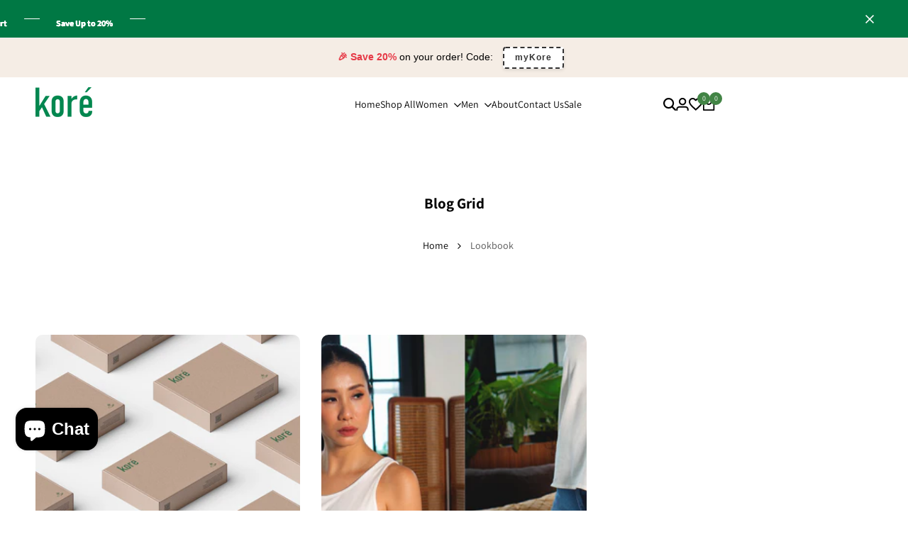

--- FILE ---
content_type: text/html; charset=utf-8
request_url: https://kore.com.sg/products/aiya-mens-active-short-leggings?view=only_config
body_size: 13364
content:
<!doctype html><html class="no-js hdt-pr-img__effect-zoom hdt-badge__shape-round dir--ltr hdt-minimal-products hdt-hidden-products-compare" lang="en" dir="ltr">
  <head><!-- BEGIN app block: shopify://apps/ecomrise-upsell-bundle/blocks/app-embed/acb8bab5-decc-4989-8fb5-41075963cdef --><meta id="er-bundle-script" content="https://cdn.shopify.com/extensions/019bd59f-0611-7e07-8724-6ef050c905c5/ecomrise-upsell-bundle-178/assets/product_bundles.js">
<meta id="er-bundle-css" content="https://cdn.shopify.com/extensions/019bd59f-0611-7e07-8724-6ef050c905c5/ecomrise-upsell-bundle-178/assets/product_bundles.css">
<meta id="er-cart-upsell-script" content="https://cdn.shopify.com/extensions/019bd59f-0611-7e07-8724-6ef050c905c5/ecomrise-upsell-bundle-178/assets/cart_upsell.js">
<meta id="er-cart-upsell-css" content="https://cdn.shopify.com/extensions/019bd59f-0611-7e07-8724-6ef050c905c5/ecomrise-upsell-bundle-178/assets/cart_upsell.css">

<script>
	window.EComRise = window.EComRise || {};

	(function() {
		this.enableEmbed = true;
		this.installed_apps = {
			'volume_discounts' :false,
			'product_bundles' :false,
			'cart_upsell' : true,
			'buyx_gety' :true,
			'shoppable_video' :false,
		}
		this.shop = this.shop || {};
		this.shop.analytics =false;
		this.shop.permissions ={};
		this.shop.plan = 1;
		this.settings = this.settings || {};
		this.settings.baseUrl = '/';
		this.data = {};this.money_format = "${{amount}}";
		this.money_with_currency_format = "${{amount}} SGD";
		this.currencyCodeEnabled = false;
		this.formatMoney = function(t, e) {
				const money_format = this.currencyCodeEnabled ? this.money_with_currency_format : this.money_format
				function n(t, e) {
						return void 0 === t ? e : t
				}
				function o(t, e, o, i) {
						if (e = n(e, 2),
						o = n(o, ","),
						i = n(i, "."),
						isNaN(t) || null == t)
								return 0;
						var r = (t = (t / 100).toFixed(e)).split(".");
						return r[0].replace(/(\d)(?=(\d\d\d)+(?!\d))/g, "$1" + o) + (r[1] ? i + r[1] : "")
				}
				"string" == typeof t && (t = t.replace(".", ""));
				var i = ""
				, r = /\{\{\s*(\w+)\s*\}\}/
				, a = e || money_format;
				switch (a.match(r)[1]) {
				case "amount":
						i = o(t, 2);
						break;
				case "amount_no_decimals":
						i = o(t, 0);
						break;
				case "amount_with_comma_separator":
						i = o(t, 2, ".", ",");
						break;
				case "amount_with_space_separator":
						i = o(t, 2, " ", ",");
						break;
				case "amount_with_period_and_space_separator":
						i = o(t, 2, " ", ".");
						break;
				case "amount_no_decimals_with_comma_separator":
						i = o(t, 0, ".", ",");
						break;
				case "amount_no_decimals_with_space_separator":
						i = o(t, 0, " ");
						break;
				case "amount_with_apostrophe_separator":
						i = o(t, 2, "'", ".")
				}
				return a.replace(r, i)
		};
		if(window.Shopify && window.Shopify.designMode && window.top && window.top.opener){
        window.addEventListener("load", function(){
            window.top.opener.postMessage({
                action: "ecomrise:loaded",
            }, "*");
        });
    }}.bind(window.EComRise)());

document.addEventListener('DOMContentLoaded', function() {
	(async function() {
		const scripts = [];
		function addScriptIfEnabled(condition, scriptConfigs) {
				if (condition) {
						scripts.push(...scriptConfigs);
				}
		}if (scripts.length) {
				try {
						const asyncLoad = scripts.map(s => loadScript(s.el.content, s.id, s.type));
						await Promise.all(asyncLoad);
				} catch (error) {
						console.error('Error loading scripts:', error);
				}
		}

		async function loadScript(src, id, type = "script") {
				return new Promise((resolve, reject) => {
						const existingScript = document.getElementById(`${type}${id}`);

						if (existingScript) {
								resolve();
								return;
						}

						const script = document.createElement(type === 'script' ? 'script' : 'link');

						if (type === "script") {
								script.src = src;
								script.type = 'text/javascript';
						} else {
								script.href = src;
								script.rel = "stylesheet";
						}

						script.id = `${type}${id}`;
						script.onerror = (error) => reject(new Error(`Failed to load ${type}: ${src}`));

						if (type === 'script') {
								script.onload = () => {
										replaceEmbeddedBundles();
										resolve();
								};
						} else {
								script.onload = resolve;
						}

						document.head.appendChild(script);
				});
		}

		function replaceEmbeddedBundles() {
				const embeds = document.querySelectorAll(".er-bundle-element-embed");
				embeds.forEach(function (embed) {
						const id = embed.dataset.id;
						if (!id) return;

						const bundle = document.createElement("er-product-bundle");
						bundle.setAttribute("data-bundle-id", id);
						embed.outerHTML = bundle.outerHTML;
				});
		}
		})();})
</script>

<!-- END app block --><!-- BEGIN app block: shopify://apps/foxify-page-builder/blocks/app-embed/4e19e422-f550-4994-9ea0-84f23728223d -->












  <script id='foxify-recently-viewed-product'>
    const productHandle = "aiya-mens-active-short-leggings";
    let max = 20;
    const saveKey = 'foxify:recently-viewed';
    const products = localStorage.getItem(saveKey) ? JSON.parse(localStorage.getItem(saveKey)) : [];
    if (productHandle && !products.includes(productHandle)) {
      products.push(productHandle)
    }
    localStorage.setItem(saveKey, JSON.stringify(products.filter((x, i) => {
      return i <= max - 1
    })))
  </script>







<!-- END app block --><!-- BEGIN app block: shopify://apps/ecomrise-upsell-bundle/blocks/favicon-app-embed/acb8bab5-decc-4989-8fb5-41075963cdef --><script
  type="application/json"
  id="ecomrise-favicon-cart-count"
  data-js='{ "bgColor" : "#007844", "textColor" : "#fff", "type" : "circle", "animation": "slide", "position" : "down", "cartCount" : 0 }'
  defer="defer"></script>
<!-- END app block --><!-- BEGIN app block: shopify://apps/ecomrise-upsell-bundle/blocks/inactive-tab-message-app-embed/acb8bab5-decc-4989-8fb5-41075963cdef --><script type="application/json" id="ecomrise-inactive-tab-message">
  { "message": ["🔥 Don't forget this..."],"delay": 1000 }
</script>
<!-- END app block --><!-- BEGIN app block: shopify://apps/foxkit-sales-boost/blocks/foxkit-theme-helper/13f41957-6b79-47c1-99a2-e52431f06fff -->
<style data-shopify>
  
  :root {
  	--foxkit-border-radius-btn: 4px;
  	--foxkit-height-btn: 45px;
  	--foxkit-btn-primary-bg: #212121;
  	--foxkit-btn-primary-text: #FFFFFF;
  	--foxkit-btn-primary-hover-bg: #000000;
  	--foxkit-btn-primary-hover-text: #FFFFFF;
  	--foxkit-btn-secondary-bg: #FFFFFF;
  	--foxkit-btn-secondary-text: #000000;
  	--foxkit-btn-secondary-hover-bg: #000000;
  	--foxkit-btn-secondary-hover-text: #FFFFFF;
  	--foxkit-text-color: #666666;
  	--foxkit-heading-text-color: #000000;
  	--foxkit-prices-color: #000000;
  	--foxkit-badge-color: #DA3F3F;
  	--foxkit-border-color: #ebebeb;
  }
  
  .foxkit-critical-hidden {
  	display: none !important;
  }
</style>
<script>
   var ShopifyRootUrl = "\/";
   var _useRootBaseUrl = null
   window.FoxKitThemeHelperEnabled = true;
   window.FoxKitPlugins = window.FoxKitPlugins || {}
   window.FoxKitStrings = window.FoxKitStrings || {}
   window.FoxKitAssets = window.FoxKitAssets || {}
   window.FoxKitModules = window.FoxKitModules || {}
   window.FoxKitSettings = {
     discountPrefix: "FX",
     showWaterMark: null,
     multipleLanguages: null,
     primaryLocale: true,
     combineWithProductDiscounts: true,
     enableAjaxAtc: true,
     discountApplyBy: "discount_code",
     foxKitBaseUrl: "foxkit.app",
     shopDomain: "https:\/\/kore.com.sg",
     baseUrl: _useRootBaseUrl ? "/" : ShopifyRootUrl.endsWith('/') ? ShopifyRootUrl : ShopifyRootUrl + '/',
     currencyCode: "SGD",
     moneyFormat: !!window.MinimogTheme ? window.MinimogSettings.money_format : "${{amount}}",
     moneyWithCurrencyFormat: "${{amount}} SGD",
     template: "product.only_config",
     templateName: "product",
     optimizePerformance: false,product: Object.assign({"id":7646980931663,"title":"AIYA Women's Active Short Leggings","handle":"aiya-mens-active-short-leggings","description":"\u003cp\u003e\u003cmeta charset=\"utf-8\"\u003e\u003cmeta charset=\"utf-8\"\u003eFabric : 85% Polyester, 15% Spandex\u003c\/p\u003e\n\u003cp\u003eFeatures : Elastic, Skin Friendly, Small Badge Label “Kore Active” and Smart Fit.\u003c\/p\u003e\n\u003cp dir=\"ltr\"\u003e\u003cspan\u003eStep up your activewear game with our versatile and stylish active shorts legging. Crafted from a premium Polyester-Spandex blend, these leggings are designed to keep up with your energy—whether you're hitting the gym, flowing through yoga, or powering through a home workout.\u003c\/span\u003e\u003c\/p\u003e\n\u003cp dir=\"ltr\"\u003e\u003cspan\u003eBuilt for flexibility, strength, and unmatched comfort, these leggings celebrate women who conquer it all. Stay strong, move effortlessly, and look amazing while doing it. Your ultimate partner for any fitness journey!\u003c\/span\u003e\u003c\/p\u003e\n\u003cp\u003e \u003c\/p\u003e","published_at":"2024-12-09T18:31:02+08:00","created_at":"2024-12-02T19:35:48+08:00","vendor":"kore","type":"Bottoms","tags":["Leggings","Women Shorts \u0026 Skorts"],"price":3000,"price_min":3000,"price_max":3000,"available":true,"price_varies":false,"compare_at_price":null,"compare_at_price_min":0,"compare_at_price_max":0,"compare_at_price_varies":false,"variants":[{"id":42317629816911,"title":"Grey \/ Extra Small","option1":"Grey","option2":"Extra Small","option3":null,"sku":null,"requires_shipping":true,"taxable":true,"featured_image":{"id":38794960863311,"product_id":7646980931663,"position":1,"created_at":"2024-12-30T13:13:40+08:00","updated_at":"2024-12-30T13:13:49+08:00","alt":null,"width":3899,"height":5848,"src":"\/\/kore.com.sg\/cdn\/shop\/files\/IMG_7149_4.jpg?v=1735535629","variant_ids":[42317627097167,42317629816911,42317629849679,42317629882447,43612236709967]},"available":true,"name":"AIYA Women's Active Short Leggings - Grey \/ Extra Small","public_title":"Grey \/ Extra Small","options":["Grey","Extra Small"],"price":3000,"weight":500,"compare_at_price":null,"inventory_management":"shopify","barcode":"","featured_media":{"alt":null,"id":31109729910863,"position":1,"preview_image":{"aspect_ratio":0.667,"height":5848,"width":3899,"src":"\/\/kore.com.sg\/cdn\/shop\/files\/IMG_7149_4.jpg?v=1735535629"}},"requires_selling_plan":false,"selling_plan_allocations":[]},{"id":42317627097167,"title":"Grey \/ Small","option1":"Grey","option2":"Small","option3":null,"sku":"","requires_shipping":true,"taxable":true,"featured_image":{"id":38794960863311,"product_id":7646980931663,"position":1,"created_at":"2024-12-30T13:13:40+08:00","updated_at":"2024-12-30T13:13:49+08:00","alt":null,"width":3899,"height":5848,"src":"\/\/kore.com.sg\/cdn\/shop\/files\/IMG_7149_4.jpg?v=1735535629","variant_ids":[42317627097167,42317629816911,42317629849679,42317629882447,43612236709967]},"available":true,"name":"AIYA Women's Active Short Leggings - Grey \/ Small","public_title":"Grey \/ Small","options":["Grey","Small"],"price":3000,"weight":500,"compare_at_price":null,"inventory_management":"shopify","barcode":"","featured_media":{"alt":null,"id":31109729910863,"position":1,"preview_image":{"aspect_ratio":0.667,"height":5848,"width":3899,"src":"\/\/kore.com.sg\/cdn\/shop\/files\/IMG_7149_4.jpg?v=1735535629"}},"requires_selling_plan":false,"selling_plan_allocations":[]},{"id":42317629849679,"title":"Grey \/ Medium","option1":"Grey","option2":"Medium","option3":null,"sku":null,"requires_shipping":true,"taxable":true,"featured_image":{"id":38794960863311,"product_id":7646980931663,"position":1,"created_at":"2024-12-30T13:13:40+08:00","updated_at":"2024-12-30T13:13:49+08:00","alt":null,"width":3899,"height":5848,"src":"\/\/kore.com.sg\/cdn\/shop\/files\/IMG_7149_4.jpg?v=1735535629","variant_ids":[42317627097167,42317629816911,42317629849679,42317629882447,43612236709967]},"available":true,"name":"AIYA Women's Active Short Leggings - Grey \/ Medium","public_title":"Grey \/ Medium","options":["Grey","Medium"],"price":3000,"weight":500,"compare_at_price":null,"inventory_management":"shopify","barcode":"","featured_media":{"alt":null,"id":31109729910863,"position":1,"preview_image":{"aspect_ratio":0.667,"height":5848,"width":3899,"src":"\/\/kore.com.sg\/cdn\/shop\/files\/IMG_7149_4.jpg?v=1735535629"}},"requires_selling_plan":false,"selling_plan_allocations":[]},{"id":42317629882447,"title":"Grey \/ Large","option1":"Grey","option2":"Large","option3":null,"sku":null,"requires_shipping":true,"taxable":true,"featured_image":{"id":38794960863311,"product_id":7646980931663,"position":1,"created_at":"2024-12-30T13:13:40+08:00","updated_at":"2024-12-30T13:13:49+08:00","alt":null,"width":3899,"height":5848,"src":"\/\/kore.com.sg\/cdn\/shop\/files\/IMG_7149_4.jpg?v=1735535629","variant_ids":[42317627097167,42317629816911,42317629849679,42317629882447,43612236709967]},"available":true,"name":"AIYA Women's Active Short Leggings - Grey \/ Large","public_title":"Grey \/ Large","options":["Grey","Large"],"price":3000,"weight":500,"compare_at_price":null,"inventory_management":"shopify","barcode":"","featured_media":{"alt":null,"id":31109729910863,"position":1,"preview_image":{"aspect_ratio":0.667,"height":5848,"width":3899,"src":"\/\/kore.com.sg\/cdn\/shop\/files\/IMG_7149_4.jpg?v=1735535629"}},"requires_selling_plan":false,"selling_plan_allocations":[]},{"id":43612236709967,"title":"Grey \/ Extra Large","option1":"Grey","option2":"Extra Large","option3":null,"sku":null,"requires_shipping":true,"taxable":true,"featured_image":{"id":38794960863311,"product_id":7646980931663,"position":1,"created_at":"2024-12-30T13:13:40+08:00","updated_at":"2024-12-30T13:13:49+08:00","alt":null,"width":3899,"height":5848,"src":"\/\/kore.com.sg\/cdn\/shop\/files\/IMG_7149_4.jpg?v=1735535629","variant_ids":[42317627097167,42317629816911,42317629849679,42317629882447,43612236709967]},"available":true,"name":"AIYA Women's Active Short Leggings - Grey \/ Extra Large","public_title":"Grey \/ Extra Large","options":["Grey","Extra Large"],"price":3000,"weight":500,"compare_at_price":null,"inventory_management":"shopify","barcode":"","featured_media":{"alt":null,"id":31109729910863,"position":1,"preview_image":{"aspect_ratio":0.667,"height":5848,"width":3899,"src":"\/\/kore.com.sg\/cdn\/shop\/files\/IMG_7149_4.jpg?v=1735535629"}},"requires_selling_plan":false,"selling_plan_allocations":[]},{"id":42317629915215,"title":"Black \/ Extra Small","option1":"Black","option2":"Extra Small","option3":null,"sku":null,"requires_shipping":true,"taxable":true,"featured_image":{"id":38722306637903,"product_id":7646980931663,"position":7,"created_at":"2024-12-17T16:54:50+08:00","updated_at":"2024-12-30T13:13:49+08:00","alt":null,"width":3713,"height":5570,"src":"\/\/kore.com.sg\/cdn\/shop\/files\/IMG_7264_544ed165-e2e6-491e-a86d-e4a656a4fc8f.jpg?v=1735535629","variant_ids":[42317627228239,42317629915215,42317629947983,42317629980751,43612236742735]},"available":true,"name":"AIYA Women's Active Short Leggings - Black \/ Extra Small","public_title":"Black \/ Extra Small","options":["Black","Extra Small"],"price":3000,"weight":500,"compare_at_price":null,"inventory_management":"shopify","barcode":"","featured_media":{"alt":null,"id":31044342186063,"position":7,"preview_image":{"aspect_ratio":0.667,"height":5570,"width":3713,"src":"\/\/kore.com.sg\/cdn\/shop\/files\/IMG_7264_544ed165-e2e6-491e-a86d-e4a656a4fc8f.jpg?v=1735535629"}},"requires_selling_plan":false,"selling_plan_allocations":[]},{"id":42317627228239,"title":"Black \/ Small","option1":"Black","option2":"Small","option3":null,"sku":"","requires_shipping":true,"taxable":true,"featured_image":{"id":38722306637903,"product_id":7646980931663,"position":7,"created_at":"2024-12-17T16:54:50+08:00","updated_at":"2024-12-30T13:13:49+08:00","alt":null,"width":3713,"height":5570,"src":"\/\/kore.com.sg\/cdn\/shop\/files\/IMG_7264_544ed165-e2e6-491e-a86d-e4a656a4fc8f.jpg?v=1735535629","variant_ids":[42317627228239,42317629915215,42317629947983,42317629980751,43612236742735]},"available":true,"name":"AIYA Women's Active Short Leggings - Black \/ Small","public_title":"Black \/ Small","options":["Black","Small"],"price":3000,"weight":500,"compare_at_price":null,"inventory_management":"shopify","barcode":"","featured_media":{"alt":null,"id":31044342186063,"position":7,"preview_image":{"aspect_ratio":0.667,"height":5570,"width":3713,"src":"\/\/kore.com.sg\/cdn\/shop\/files\/IMG_7264_544ed165-e2e6-491e-a86d-e4a656a4fc8f.jpg?v=1735535629"}},"requires_selling_plan":false,"selling_plan_allocations":[]},{"id":42317629947983,"title":"Black \/ Medium","option1":"Black","option2":"Medium","option3":null,"sku":null,"requires_shipping":true,"taxable":true,"featured_image":{"id":38722306637903,"product_id":7646980931663,"position":7,"created_at":"2024-12-17T16:54:50+08:00","updated_at":"2024-12-30T13:13:49+08:00","alt":null,"width":3713,"height":5570,"src":"\/\/kore.com.sg\/cdn\/shop\/files\/IMG_7264_544ed165-e2e6-491e-a86d-e4a656a4fc8f.jpg?v=1735535629","variant_ids":[42317627228239,42317629915215,42317629947983,42317629980751,43612236742735]},"available":true,"name":"AIYA Women's Active Short Leggings - Black \/ Medium","public_title":"Black \/ Medium","options":["Black","Medium"],"price":3000,"weight":500,"compare_at_price":null,"inventory_management":"shopify","barcode":"","featured_media":{"alt":null,"id":31044342186063,"position":7,"preview_image":{"aspect_ratio":0.667,"height":5570,"width":3713,"src":"\/\/kore.com.sg\/cdn\/shop\/files\/IMG_7264_544ed165-e2e6-491e-a86d-e4a656a4fc8f.jpg?v=1735535629"}},"requires_selling_plan":false,"selling_plan_allocations":[]},{"id":42317629980751,"title":"Black \/ Large","option1":"Black","option2":"Large","option3":null,"sku":null,"requires_shipping":true,"taxable":true,"featured_image":{"id":38722306637903,"product_id":7646980931663,"position":7,"created_at":"2024-12-17T16:54:50+08:00","updated_at":"2024-12-30T13:13:49+08:00","alt":null,"width":3713,"height":5570,"src":"\/\/kore.com.sg\/cdn\/shop\/files\/IMG_7264_544ed165-e2e6-491e-a86d-e4a656a4fc8f.jpg?v=1735535629","variant_ids":[42317627228239,42317629915215,42317629947983,42317629980751,43612236742735]},"available":true,"name":"AIYA Women's Active Short Leggings - Black \/ Large","public_title":"Black \/ Large","options":["Black","Large"],"price":3000,"weight":500,"compare_at_price":null,"inventory_management":"shopify","barcode":"","featured_media":{"alt":null,"id":31044342186063,"position":7,"preview_image":{"aspect_ratio":0.667,"height":5570,"width":3713,"src":"\/\/kore.com.sg\/cdn\/shop\/files\/IMG_7264_544ed165-e2e6-491e-a86d-e4a656a4fc8f.jpg?v=1735535629"}},"requires_selling_plan":false,"selling_plan_allocations":[]},{"id":43612236742735,"title":"Black \/ Extra Large","option1":"Black","option2":"Extra Large","option3":null,"sku":null,"requires_shipping":true,"taxable":true,"featured_image":{"id":38722306637903,"product_id":7646980931663,"position":7,"created_at":"2024-12-17T16:54:50+08:00","updated_at":"2024-12-30T13:13:49+08:00","alt":null,"width":3713,"height":5570,"src":"\/\/kore.com.sg\/cdn\/shop\/files\/IMG_7264_544ed165-e2e6-491e-a86d-e4a656a4fc8f.jpg?v=1735535629","variant_ids":[42317627228239,42317629915215,42317629947983,42317629980751,43612236742735]},"available":true,"name":"AIYA Women's Active Short Leggings - Black \/ Extra Large","public_title":"Black \/ Extra Large","options":["Black","Extra Large"],"price":3000,"weight":500,"compare_at_price":null,"inventory_management":"shopify","barcode":"","featured_media":{"alt":null,"id":31044342186063,"position":7,"preview_image":{"aspect_ratio":0.667,"height":5570,"width":3713,"src":"\/\/kore.com.sg\/cdn\/shop\/files\/IMG_7264_544ed165-e2e6-491e-a86d-e4a656a4fc8f.jpg?v=1735535629"}},"requires_selling_plan":false,"selling_plan_allocations":[]}],"images":["\/\/kore.com.sg\/cdn\/shop\/files\/IMG_7149_4.jpg?v=1735535629","\/\/kore.com.sg\/cdn\/shop\/files\/IMG_7212_9275ae57-bf53-43e1-819d-4e529ae04cfb.jpg?v=1735535629","\/\/kore.com.sg\/cdn\/shop\/files\/IMG_7221.jpg?v=1735535629","\/\/kore.com.sg\/cdn\/shop\/files\/IMG_7224_f8c6ea3e-671b-4d5d-87c6-9830e5931bbc.jpg?v=1735535629","\/\/kore.com.sg\/cdn\/shop\/files\/IMG_7228_f4def2c7-7372-4600-92f6-7e7b45b5ef66.jpg?v=1735535629","\/\/kore.com.sg\/cdn\/shop\/files\/IMG_7252_40a72403-c91a-4550-be26-7aabc3846866.jpg?v=1735535629","\/\/kore.com.sg\/cdn\/shop\/files\/IMG_7264_544ed165-e2e6-491e-a86d-e4a656a4fc8f.jpg?v=1735535629","\/\/kore.com.sg\/cdn\/shop\/files\/IMG_7344_e2fecbf2-0405-485f-bda2-884682a9922a.jpg?v=1735535629","\/\/kore.com.sg\/cdn\/shop\/files\/IMG_7347_c8c4d875-9131-4fa3-99e4-50a153b0bb22.jpg?v=1735535629","\/\/kore.com.sg\/cdn\/shop\/files\/IMG_7360_7f54e995-c7d5-46c0-9505-f7164993d9e1.jpg?v=1735535629","\/\/kore.com.sg\/cdn\/shop\/files\/IMG_7367_ac8a5485-e14c-4c21-aac3-5949417ced34.jpg?v=1735535629"],"featured_image":"\/\/kore.com.sg\/cdn\/shop\/files\/IMG_7149_4.jpg?v=1735535629","options":["Color","Size"],"media":[{"alt":null,"id":31109729910863,"position":1,"preview_image":{"aspect_ratio":0.667,"height":5848,"width":3899,"src":"\/\/kore.com.sg\/cdn\/shop\/files\/IMG_7149_4.jpg?v=1735535629"},"aspect_ratio":0.667,"height":5848,"media_type":"image","src":"\/\/kore.com.sg\/cdn\/shop\/files\/IMG_7149_4.jpg?v=1735535629","width":3899},{"alt":null,"id":31044340088911,"position":2,"preview_image":{"aspect_ratio":0.667,"height":5570,"width":3713,"src":"\/\/kore.com.sg\/cdn\/shop\/files\/IMG_7212_9275ae57-bf53-43e1-819d-4e529ae04cfb.jpg?v=1735535629"},"aspect_ratio":0.667,"height":5570,"media_type":"image","src":"\/\/kore.com.sg\/cdn\/shop\/files\/IMG_7212_9275ae57-bf53-43e1-819d-4e529ae04cfb.jpg?v=1735535629","width":3713},{"alt":null,"id":31044340121679,"position":3,"preview_image":{"aspect_ratio":0.667,"height":5578,"width":3719,"src":"\/\/kore.com.sg\/cdn\/shop\/files\/IMG_7221.jpg?v=1735535629"},"aspect_ratio":0.667,"height":5578,"media_type":"image","src":"\/\/kore.com.sg\/cdn\/shop\/files\/IMG_7221.jpg?v=1735535629","width":3719},{"alt":null,"id":31044340154447,"position":4,"preview_image":{"aspect_ratio":0.667,"height":5620,"width":3747,"src":"\/\/kore.com.sg\/cdn\/shop\/files\/IMG_7224_f8c6ea3e-671b-4d5d-87c6-9830e5931bbc.jpg?v=1735535629"},"aspect_ratio":0.667,"height":5620,"media_type":"image","src":"\/\/kore.com.sg\/cdn\/shop\/files\/IMG_7224_f8c6ea3e-671b-4d5d-87c6-9830e5931bbc.jpg?v=1735535629","width":3747},{"alt":null,"id":31044340187215,"position":5,"preview_image":{"aspect_ratio":0.667,"height":5696,"width":3797,"src":"\/\/kore.com.sg\/cdn\/shop\/files\/IMG_7228_f4def2c7-7372-4600-92f6-7e7b45b5ef66.jpg?v=1735535629"},"aspect_ratio":0.667,"height":5696,"media_type":"image","src":"\/\/kore.com.sg\/cdn\/shop\/files\/IMG_7228_f4def2c7-7372-4600-92f6-7e7b45b5ef66.jpg?v=1735535629","width":3797},{"alt":null,"id":31044340219983,"position":6,"preview_image":{"aspect_ratio":0.667,"height":6000,"width":4000,"src":"\/\/kore.com.sg\/cdn\/shop\/files\/IMG_7252_40a72403-c91a-4550-be26-7aabc3846866.jpg?v=1735535629"},"aspect_ratio":0.667,"height":6000,"media_type":"image","src":"\/\/kore.com.sg\/cdn\/shop\/files\/IMG_7252_40a72403-c91a-4550-be26-7aabc3846866.jpg?v=1735535629","width":4000},{"alt":null,"id":31044342186063,"position":7,"preview_image":{"aspect_ratio":0.667,"height":5570,"width":3713,"src":"\/\/kore.com.sg\/cdn\/shop\/files\/IMG_7264_544ed165-e2e6-491e-a86d-e4a656a4fc8f.jpg?v=1735535629"},"aspect_ratio":0.667,"height":5570,"media_type":"image","src":"\/\/kore.com.sg\/cdn\/shop\/files\/IMG_7264_544ed165-e2e6-491e-a86d-e4a656a4fc8f.jpg?v=1735535629","width":3713},{"alt":null,"id":31044342218831,"position":8,"preview_image":{"aspect_ratio":0.667,"height":5696,"width":3797,"src":"\/\/kore.com.sg\/cdn\/shop\/files\/IMG_7344_e2fecbf2-0405-485f-bda2-884682a9922a.jpg?v=1735535629"},"aspect_ratio":0.667,"height":5696,"media_type":"image","src":"\/\/kore.com.sg\/cdn\/shop\/files\/IMG_7344_e2fecbf2-0405-485f-bda2-884682a9922a.jpg?v=1735535629","width":3797},{"alt":null,"id":31044342251599,"position":9,"preview_image":{"aspect_ratio":0.667,"height":5367,"width":3578,"src":"\/\/kore.com.sg\/cdn\/shop\/files\/IMG_7347_c8c4d875-9131-4fa3-99e4-50a153b0bb22.jpg?v=1735535629"},"aspect_ratio":0.667,"height":5367,"media_type":"image","src":"\/\/kore.com.sg\/cdn\/shop\/files\/IMG_7347_c8c4d875-9131-4fa3-99e4-50a153b0bb22.jpg?v=1735535629","width":3578},{"alt":null,"id":31044342284367,"position":10,"preview_image":{"aspect_ratio":0.667,"height":6000,"width":4000,"src":"\/\/kore.com.sg\/cdn\/shop\/files\/IMG_7360_7f54e995-c7d5-46c0-9505-f7164993d9e1.jpg?v=1735535629"},"aspect_ratio":0.667,"height":6000,"media_type":"image","src":"\/\/kore.com.sg\/cdn\/shop\/files\/IMG_7360_7f54e995-c7d5-46c0-9505-f7164993d9e1.jpg?v=1735535629","width":4000},{"alt":null,"id":31044342317135,"position":11,"preview_image":{"aspect_ratio":0.667,"height":6000,"width":4000,"src":"\/\/kore.com.sg\/cdn\/shop\/files\/IMG_7367_ac8a5485-e14c-4c21-aac3-5949417ced34.jpg?v=1735535629"},"aspect_ratio":0.667,"height":6000,"media_type":"image","src":"\/\/kore.com.sg\/cdn\/shop\/files\/IMG_7367_ac8a5485-e14c-4c21-aac3-5949417ced34.jpg?v=1735535629","width":4000}],"requires_selling_plan":false,"selling_plan_groups":[],"content":"\u003cp\u003e\u003cmeta charset=\"utf-8\"\u003e\u003cmeta charset=\"utf-8\"\u003eFabric : 85% Polyester, 15% Spandex\u003c\/p\u003e\n\u003cp\u003eFeatures : Elastic, Skin Friendly, Small Badge Label “Kore Active” and Smart Fit.\u003c\/p\u003e\n\u003cp dir=\"ltr\"\u003e\u003cspan\u003eStep up your activewear game with our versatile and stylish active shorts legging. Crafted from a premium Polyester-Spandex blend, these leggings are designed to keep up with your energy—whether you're hitting the gym, flowing through yoga, or powering through a home workout.\u003c\/span\u003e\u003c\/p\u003e\n\u003cp dir=\"ltr\"\u003e\u003cspan\u003eBuilt for flexibility, strength, and unmatched comfort, these leggings celebrate women who conquer it all. Stay strong, move effortlessly, and look amazing while doing it. Your ultimate partner for any fitness journey!\u003c\/span\u003e\u003c\/p\u003e\n\u003cp\u003e \u003c\/p\u003e"}, {
       variants: [{"id":42317629816911,"title":"Grey \/ Extra Small","option1":"Grey","option2":"Extra Small","option3":null,"sku":null,"requires_shipping":true,"taxable":true,"featured_image":{"id":38794960863311,"product_id":7646980931663,"position":1,"created_at":"2024-12-30T13:13:40+08:00","updated_at":"2024-12-30T13:13:49+08:00","alt":null,"width":3899,"height":5848,"src":"\/\/kore.com.sg\/cdn\/shop\/files\/IMG_7149_4.jpg?v=1735535629","variant_ids":[42317627097167,42317629816911,42317629849679,42317629882447,43612236709967]},"available":true,"name":"AIYA Women's Active Short Leggings - Grey \/ Extra Small","public_title":"Grey \/ Extra Small","options":["Grey","Extra Small"],"price":3000,"weight":500,"compare_at_price":null,"inventory_management":"shopify","barcode":"","featured_media":{"alt":null,"id":31109729910863,"position":1,"preview_image":{"aspect_ratio":0.667,"height":5848,"width":3899,"src":"\/\/kore.com.sg\/cdn\/shop\/files\/IMG_7149_4.jpg?v=1735535629"}},"requires_selling_plan":false,"selling_plan_allocations":[]},{"id":42317627097167,"title":"Grey \/ Small","option1":"Grey","option2":"Small","option3":null,"sku":"","requires_shipping":true,"taxable":true,"featured_image":{"id":38794960863311,"product_id":7646980931663,"position":1,"created_at":"2024-12-30T13:13:40+08:00","updated_at":"2024-12-30T13:13:49+08:00","alt":null,"width":3899,"height":5848,"src":"\/\/kore.com.sg\/cdn\/shop\/files\/IMG_7149_4.jpg?v=1735535629","variant_ids":[42317627097167,42317629816911,42317629849679,42317629882447,43612236709967]},"available":true,"name":"AIYA Women's Active Short Leggings - Grey \/ Small","public_title":"Grey \/ Small","options":["Grey","Small"],"price":3000,"weight":500,"compare_at_price":null,"inventory_management":"shopify","barcode":"","featured_media":{"alt":null,"id":31109729910863,"position":1,"preview_image":{"aspect_ratio":0.667,"height":5848,"width":3899,"src":"\/\/kore.com.sg\/cdn\/shop\/files\/IMG_7149_4.jpg?v=1735535629"}},"requires_selling_plan":false,"selling_plan_allocations":[]},{"id":42317629849679,"title":"Grey \/ Medium","option1":"Grey","option2":"Medium","option3":null,"sku":null,"requires_shipping":true,"taxable":true,"featured_image":{"id":38794960863311,"product_id":7646980931663,"position":1,"created_at":"2024-12-30T13:13:40+08:00","updated_at":"2024-12-30T13:13:49+08:00","alt":null,"width":3899,"height":5848,"src":"\/\/kore.com.sg\/cdn\/shop\/files\/IMG_7149_4.jpg?v=1735535629","variant_ids":[42317627097167,42317629816911,42317629849679,42317629882447,43612236709967]},"available":true,"name":"AIYA Women's Active Short Leggings - Grey \/ Medium","public_title":"Grey \/ Medium","options":["Grey","Medium"],"price":3000,"weight":500,"compare_at_price":null,"inventory_management":"shopify","barcode":"","featured_media":{"alt":null,"id":31109729910863,"position":1,"preview_image":{"aspect_ratio":0.667,"height":5848,"width":3899,"src":"\/\/kore.com.sg\/cdn\/shop\/files\/IMG_7149_4.jpg?v=1735535629"}},"requires_selling_plan":false,"selling_plan_allocations":[]},{"id":42317629882447,"title":"Grey \/ Large","option1":"Grey","option2":"Large","option3":null,"sku":null,"requires_shipping":true,"taxable":true,"featured_image":{"id":38794960863311,"product_id":7646980931663,"position":1,"created_at":"2024-12-30T13:13:40+08:00","updated_at":"2024-12-30T13:13:49+08:00","alt":null,"width":3899,"height":5848,"src":"\/\/kore.com.sg\/cdn\/shop\/files\/IMG_7149_4.jpg?v=1735535629","variant_ids":[42317627097167,42317629816911,42317629849679,42317629882447,43612236709967]},"available":true,"name":"AIYA Women's Active Short Leggings - Grey \/ Large","public_title":"Grey \/ Large","options":["Grey","Large"],"price":3000,"weight":500,"compare_at_price":null,"inventory_management":"shopify","barcode":"","featured_media":{"alt":null,"id":31109729910863,"position":1,"preview_image":{"aspect_ratio":0.667,"height":5848,"width":3899,"src":"\/\/kore.com.sg\/cdn\/shop\/files\/IMG_7149_4.jpg?v=1735535629"}},"requires_selling_plan":false,"selling_plan_allocations":[]},{"id":43612236709967,"title":"Grey \/ Extra Large","option1":"Grey","option2":"Extra Large","option3":null,"sku":null,"requires_shipping":true,"taxable":true,"featured_image":{"id":38794960863311,"product_id":7646980931663,"position":1,"created_at":"2024-12-30T13:13:40+08:00","updated_at":"2024-12-30T13:13:49+08:00","alt":null,"width":3899,"height":5848,"src":"\/\/kore.com.sg\/cdn\/shop\/files\/IMG_7149_4.jpg?v=1735535629","variant_ids":[42317627097167,42317629816911,42317629849679,42317629882447,43612236709967]},"available":true,"name":"AIYA Women's Active Short Leggings - Grey \/ Extra Large","public_title":"Grey \/ Extra Large","options":["Grey","Extra Large"],"price":3000,"weight":500,"compare_at_price":null,"inventory_management":"shopify","barcode":"","featured_media":{"alt":null,"id":31109729910863,"position":1,"preview_image":{"aspect_ratio":0.667,"height":5848,"width":3899,"src":"\/\/kore.com.sg\/cdn\/shop\/files\/IMG_7149_4.jpg?v=1735535629"}},"requires_selling_plan":false,"selling_plan_allocations":[]},{"id":42317629915215,"title":"Black \/ Extra Small","option1":"Black","option2":"Extra Small","option3":null,"sku":null,"requires_shipping":true,"taxable":true,"featured_image":{"id":38722306637903,"product_id":7646980931663,"position":7,"created_at":"2024-12-17T16:54:50+08:00","updated_at":"2024-12-30T13:13:49+08:00","alt":null,"width":3713,"height":5570,"src":"\/\/kore.com.sg\/cdn\/shop\/files\/IMG_7264_544ed165-e2e6-491e-a86d-e4a656a4fc8f.jpg?v=1735535629","variant_ids":[42317627228239,42317629915215,42317629947983,42317629980751,43612236742735]},"available":true,"name":"AIYA Women's Active Short Leggings - Black \/ Extra Small","public_title":"Black \/ Extra Small","options":["Black","Extra Small"],"price":3000,"weight":500,"compare_at_price":null,"inventory_management":"shopify","barcode":"","featured_media":{"alt":null,"id":31044342186063,"position":7,"preview_image":{"aspect_ratio":0.667,"height":5570,"width":3713,"src":"\/\/kore.com.sg\/cdn\/shop\/files\/IMG_7264_544ed165-e2e6-491e-a86d-e4a656a4fc8f.jpg?v=1735535629"}},"requires_selling_plan":false,"selling_plan_allocations":[]},{"id":42317627228239,"title":"Black \/ Small","option1":"Black","option2":"Small","option3":null,"sku":"","requires_shipping":true,"taxable":true,"featured_image":{"id":38722306637903,"product_id":7646980931663,"position":7,"created_at":"2024-12-17T16:54:50+08:00","updated_at":"2024-12-30T13:13:49+08:00","alt":null,"width":3713,"height":5570,"src":"\/\/kore.com.sg\/cdn\/shop\/files\/IMG_7264_544ed165-e2e6-491e-a86d-e4a656a4fc8f.jpg?v=1735535629","variant_ids":[42317627228239,42317629915215,42317629947983,42317629980751,43612236742735]},"available":true,"name":"AIYA Women's Active Short Leggings - Black \/ Small","public_title":"Black \/ Small","options":["Black","Small"],"price":3000,"weight":500,"compare_at_price":null,"inventory_management":"shopify","barcode":"","featured_media":{"alt":null,"id":31044342186063,"position":7,"preview_image":{"aspect_ratio":0.667,"height":5570,"width":3713,"src":"\/\/kore.com.sg\/cdn\/shop\/files\/IMG_7264_544ed165-e2e6-491e-a86d-e4a656a4fc8f.jpg?v=1735535629"}},"requires_selling_plan":false,"selling_plan_allocations":[]},{"id":42317629947983,"title":"Black \/ Medium","option1":"Black","option2":"Medium","option3":null,"sku":null,"requires_shipping":true,"taxable":true,"featured_image":{"id":38722306637903,"product_id":7646980931663,"position":7,"created_at":"2024-12-17T16:54:50+08:00","updated_at":"2024-12-30T13:13:49+08:00","alt":null,"width":3713,"height":5570,"src":"\/\/kore.com.sg\/cdn\/shop\/files\/IMG_7264_544ed165-e2e6-491e-a86d-e4a656a4fc8f.jpg?v=1735535629","variant_ids":[42317627228239,42317629915215,42317629947983,42317629980751,43612236742735]},"available":true,"name":"AIYA Women's Active Short Leggings - Black \/ Medium","public_title":"Black \/ Medium","options":["Black","Medium"],"price":3000,"weight":500,"compare_at_price":null,"inventory_management":"shopify","barcode":"","featured_media":{"alt":null,"id":31044342186063,"position":7,"preview_image":{"aspect_ratio":0.667,"height":5570,"width":3713,"src":"\/\/kore.com.sg\/cdn\/shop\/files\/IMG_7264_544ed165-e2e6-491e-a86d-e4a656a4fc8f.jpg?v=1735535629"}},"requires_selling_plan":false,"selling_plan_allocations":[]},{"id":42317629980751,"title":"Black \/ Large","option1":"Black","option2":"Large","option3":null,"sku":null,"requires_shipping":true,"taxable":true,"featured_image":{"id":38722306637903,"product_id":7646980931663,"position":7,"created_at":"2024-12-17T16:54:50+08:00","updated_at":"2024-12-30T13:13:49+08:00","alt":null,"width":3713,"height":5570,"src":"\/\/kore.com.sg\/cdn\/shop\/files\/IMG_7264_544ed165-e2e6-491e-a86d-e4a656a4fc8f.jpg?v=1735535629","variant_ids":[42317627228239,42317629915215,42317629947983,42317629980751,43612236742735]},"available":true,"name":"AIYA Women's Active Short Leggings - Black \/ Large","public_title":"Black \/ Large","options":["Black","Large"],"price":3000,"weight":500,"compare_at_price":null,"inventory_management":"shopify","barcode":"","featured_media":{"alt":null,"id":31044342186063,"position":7,"preview_image":{"aspect_ratio":0.667,"height":5570,"width":3713,"src":"\/\/kore.com.sg\/cdn\/shop\/files\/IMG_7264_544ed165-e2e6-491e-a86d-e4a656a4fc8f.jpg?v=1735535629"}},"requires_selling_plan":false,"selling_plan_allocations":[]},{"id":43612236742735,"title":"Black \/ Extra Large","option1":"Black","option2":"Extra Large","option3":null,"sku":null,"requires_shipping":true,"taxable":true,"featured_image":{"id":38722306637903,"product_id":7646980931663,"position":7,"created_at":"2024-12-17T16:54:50+08:00","updated_at":"2024-12-30T13:13:49+08:00","alt":null,"width":3713,"height":5570,"src":"\/\/kore.com.sg\/cdn\/shop\/files\/IMG_7264_544ed165-e2e6-491e-a86d-e4a656a4fc8f.jpg?v=1735535629","variant_ids":[42317627228239,42317629915215,42317629947983,42317629980751,43612236742735]},"available":true,"name":"AIYA Women's Active Short Leggings - Black \/ Extra Large","public_title":"Black \/ Extra Large","options":["Black","Extra Large"],"price":3000,"weight":500,"compare_at_price":null,"inventory_management":"shopify","barcode":"","featured_media":{"alt":null,"id":31044342186063,"position":7,"preview_image":{"aspect_ratio":0.667,"height":5570,"width":3713,"src":"\/\/kore.com.sg\/cdn\/shop\/files\/IMG_7264_544ed165-e2e6-491e-a86d-e4a656a4fc8f.jpg?v=1735535629"}},"requires_selling_plan":false,"selling_plan_allocations":[]}],
       selectedVariant: {"id":42317629816911,"title":"Grey \/ Extra Small","option1":"Grey","option2":"Extra Small","option3":null,"sku":null,"requires_shipping":true,"taxable":true,"featured_image":{"id":38794960863311,"product_id":7646980931663,"position":1,"created_at":"2024-12-30T13:13:40+08:00","updated_at":"2024-12-30T13:13:49+08:00","alt":null,"width":3899,"height":5848,"src":"\/\/kore.com.sg\/cdn\/shop\/files\/IMG_7149_4.jpg?v=1735535629","variant_ids":[42317627097167,42317629816911,42317629849679,42317629882447,43612236709967]},"available":true,"name":"AIYA Women's Active Short Leggings - Grey \/ Extra Small","public_title":"Grey \/ Extra Small","options":["Grey","Extra Small"],"price":3000,"weight":500,"compare_at_price":null,"inventory_management":"shopify","barcode":"","featured_media":{"alt":null,"id":31109729910863,"position":1,"preview_image":{"aspect_ratio":0.667,"height":5848,"width":3899,"src":"\/\/kore.com.sg\/cdn\/shop\/files\/IMG_7149_4.jpg?v=1735535629"}},"requires_selling_plan":false,"selling_plan_allocations":[]},
       hasOnlyDefaultVariant: false,
       collections: [{"id":288925745231,"handle":"all-collections","updated_at":"2026-01-08T14:44:34+08:00","published_at":"2024-12-06T10:43:16+08:00","sort_order":"created-desc","template_suffix":"","published_scope":"web","title":"All Collections","body_html":"\u003cp\u003eExplore Koré collection of stylish apparel, trendy outfits, and everyday essentials. Shop premium quality, comfortable, and versatile fashion today!\u003c\/p\u003e","image":{"created_at":"2024-12-07T15:40:53+08:00","alt":null,"width":250,"height":250,"src":"\/\/kore.com.sg\/cdn\/shop\/collections\/IMG_1890_1.jpg?v=1734503956"}},{"id":302717796431,"handle":"all-new-1","updated_at":"2026-01-08T14:44:34+08:00","published_at":"2025-10-09T12:43:58+08:00","sort_order":"created-desc","template_suffix":"","published_scope":"web","title":"All New","body_html":"","image":{"created_at":"2025-10-09T12:44:31+08:00","alt":null,"width":1600,"height":1131,"src":"\/\/kore.com.sg\/cdn\/shop\/collections\/WhatsApp_Image_2025-10-08_at_09.09.38.jpg?v=1759985071"}},{"id":284529688655,"handle":"women","updated_at":"2026-01-08T10:03:30+08:00","published_at":"2024-08-20T14:50:35+08:00","sort_order":"created-desc","template_suffix":"women-collection","published_scope":"web","title":"All Women","body_html":"","image":{"created_at":"2024-12-07T15:47:26+08:00","alt":null,"width":1280,"height":1280,"src":"\/\/kore.com.sg\/cdn\/shop\/collections\/women_387.png?v=1759891555"}},{"id":289057931343,"handle":"kore-active-women","updated_at":"2025-11-14T15:05:25+08:00","published_at":"2024-12-12T15:31:26+08:00","sort_order":"created-desc","template_suffix":"","published_scope":"web","title":"Kore Active Women","body_html":"","image":{"created_at":"2024-12-12T15:34:01+08:00","alt":null,"width":1500,"height":1500,"src":"\/\/kore.com.sg\/cdn\/shop\/collections\/BRANDYUVI_BGWHITE_1288_5.jpg?v=1759891793"}}]
     }),routes: {
       root: "\/",
       cart: "\/cart",
       cart_add_url: '/cart/add',
       cart_change_url: '/cart/change',
       cart_update_url: '/cart/update'
     },
     dateNow: "2026\/01\/21  2:16:00+0800 (+08)",
     isMinimogTheme: !!window.MinimogTheme,
     designMode: false,
     pageType: "product",
     pageUrl: "\/products\/aiya-mens-active-short-leggings",
     selectors: null
   };window.FoxKitSettings.product.variants[0].inventory_quantity = 4;
  		window.FoxKitSettings.product.variants[0].inventory_policy = "continue";window.FoxKitSettings.product.variants[1].inventory_quantity = 3;
  		window.FoxKitSettings.product.variants[1].inventory_policy = "continue";window.FoxKitSettings.product.variants[2].inventory_quantity = 4;
  		window.FoxKitSettings.product.variants[2].inventory_policy = "continue";window.FoxKitSettings.product.variants[3].inventory_quantity = 0;
  		window.FoxKitSettings.product.variants[3].inventory_policy = "continue";window.FoxKitSettings.product.variants[4].inventory_quantity = 0;
  		window.FoxKitSettings.product.variants[4].inventory_policy = "continue";window.FoxKitSettings.product.variants[5].inventory_quantity = 3;
  		window.FoxKitSettings.product.variants[5].inventory_policy = "continue";window.FoxKitSettings.product.variants[6].inventory_quantity = 0;
  		window.FoxKitSettings.product.variants[6].inventory_policy = "continue";window.FoxKitSettings.product.variants[7].inventory_quantity = 5;
  		window.FoxKitSettings.product.variants[7].inventory_policy = "continue";window.FoxKitSettings.product.variants[8].inventory_quantity = 8;
  		window.FoxKitSettings.product.variants[8].inventory_policy = "continue";window.FoxKitSettings.product.variants[9].inventory_quantity = 11;
  		window.FoxKitSettings.product.variants[9].inventory_policy = "continue";window.FoxKitSettings.product.selectedVariant.inventory_quantity = 4;
  		window.FoxKitSettings.product.selectedVariant.inventory_policy = "continue";
  

  FoxKitStrings = {"en":{"date_format":"MM\/dd\/yyyy","discount_summary":"You will get \u003cstrong\u003e{discount_value} OFF\u003c\/strong\u003e on each product","discount_title":"SPECIAL OFFER","free":"FREE","add_button":"Add","added_button":"Added","bundle_button":"Add selected item(s)","bundle_select":"Select","bundle_selected":"Selected","bundle_total":"Total price","bundle_saved":"Saved","bundle_this_item":"This item","qty_discount_title":"{item_count} item(s) get {discount_value} OFF","qty_discount_note":"on each product","prepurchase_title":"Frequently bought with \"{product_title}\"","prepurchase_added":"You just added","incart_title":"Customers also bought with \"{product_title}\"","sizechart_button":"Size chart","field_name":"Enter your name","field_email":"Enter your email","field_birthday":"Date of birth","discount_noti":"* Discount will be calculated and applied at checkout","fox_discount_noti":"* You are entitled to 1 discount offer of \u003cspan\u003e{price}\u003c\/span\u003e (\u003cspan\u003e{discount_title}\u003c\/span\u003e). This offer \u003cb\u003ecan't be combined\u003c\/b\u003e with any other discount you add here!","bis_open":"Notify me when available","bis_heading":"Back in stock alert 📬","bis_desc":"We will send you a notification as soon as this product is available again.","bis_submit":"Notify me","bis_email":"Your email","bis_name":"Your name","bis_phone":"Your phone number","bis_note":"Your note","bis_signup":"Email me with news and offers","bis_thankyou":"Thank you! We'll send you an email when this product is available!","preorder_discount_title":"🎁 Preorder now to get \u003cstrong\u003e{discount_value} OFF\u003c\/strong\u003e","preorder_shipping_note":"🚚 Item will be delivered on or before \u003cstrong\u003e{eta}\u003c\/strong\u003e","preorder_end_note":"🔥 Preorder will end at \u003cstrong\u003e{end_time}\u003c\/strong\u003e"}};

  FoxKitAssets = {
    sizechart: "https:\/\/cdn.shopify.com\/extensions\/019b8c19-8484-7ce5-89bf-db65367d5a08\/foxkit-extensions-450\/assets\/size-chart.js",
    preorder: "https:\/\/cdn.shopify.com\/extensions\/019b8c19-8484-7ce5-89bf-db65367d5a08\/foxkit-extensions-450\/assets\/preorder.js",
    preorderBadge: "https:\/\/cdn.shopify.com\/extensions\/019b8c19-8484-7ce5-89bf-db65367d5a08\/foxkit-extensions-450\/assets\/preorder-badge.js",
    prePurchase: "https:\/\/cdn.shopify.com\/extensions\/019b8c19-8484-7ce5-89bf-db65367d5a08\/foxkit-extensions-450\/assets\/pre-purchase.js",
    prePurchaseStyle: "https:\/\/cdn.shopify.com\/extensions\/019b8c19-8484-7ce5-89bf-db65367d5a08\/foxkit-extensions-450\/assets\/pre-purchase.css",
    inCart: "https:\/\/cdn.shopify.com\/extensions\/019b8c19-8484-7ce5-89bf-db65367d5a08\/foxkit-extensions-450\/assets\/incart.js",
    inCartStyle: "https:\/\/cdn.shopify.com\/extensions\/019b8c19-8484-7ce5-89bf-db65367d5a08\/foxkit-extensions-450\/assets\/incart.css",
    productCountdown: "https:\/\/cdn.shopify.com\/extensions\/019b8c19-8484-7ce5-89bf-db65367d5a08\/foxkit-extensions-450\/assets\/product-countdown.css"
  }
  FoxKitPlugins.popUpLock = false
  FoxKitPlugins.luckyWheelLock = false

  
  
    FoxKitPlugins.Countdown = Object.values({}).filter(entry => entry.active).map(entry => ({...(entry || {}), locales: !FoxKitSettings.primaryLocale && entry?.locales?.[Shopify.locale]}))
    FoxKitPlugins.PreOrder = Object.values({}).filter(entry => entry.active)
    FoxKitPlugins.PrePurchase = Object.values({}).filter(entry => entry.active)
    FoxKitPlugins.InCart = Object.values({}).filter(entry => entry.active)
    FoxKitPlugins.QuantityDiscount = Object.values({}).filter(entry => entry.active).map(entry => ({...(entry || {}), locales: !FoxKitSettings.primaryLocale && entry?.locales?.[Shopify.locale]}))
    FoxKitPlugins.Bundle = Object.values({}).filter(entry => entry.active).map(entry => ({...(entry || {}), locales: !FoxKitSettings.primaryLocale && entry?.locales?.[Shopify.locale]}));
    FoxKitPlugins.Menus = Object.values({});
    FoxKitPlugins.Menus = FoxKitPlugins.Menus?.map((item) => {
      if (typeof item === 'string') return JSON.parse(item);
      return item;
    });
    FoxKitPlugins.MenuData = Object.values({});
    FoxKitPlugins.MenuData = FoxKitPlugins.MenuData?.map((item) => {
      if (typeof item === 'string') return JSON.parse(item);
      return item;
    });

    
     
       FoxKitPlugins.SizeChart = Object.values({"6433ac721d154825e3b00ce6":{"target_products":["gid:\/\/shopify\/Product\/6988682854479"],"deleted":false,"locked":false,"_id":"6433ac721d154825e3b00ce6","active":true,"title":"Kore | Men’s Undyed Pullover Hoodie","chart_content":"\u003cp\u003e\u003cimg src=\"https:\/\/i.postimg.cc\/gjt0106J\/SIZE-CHART-mens-natural-hoodie-01.png\" alt=\"\" width=\"500\" height=\"500\" \/\u003e\u003c\/p\u003e","preset":"mens_top","applies_to":"specific_products","shop":"kore-5322.myshopify.com","createdAt":"2023-04-10T06:28:02.965Z","updatedAt":"2023-04-13T04:42:01.113Z","__v":0},"6433b04b1d154825e3be63e1":{"target_products":["gid:\/\/shopify\/Product\/6988686590031"],"deleted":false,"locked":false,"_id":"6433b04b1d154825e3be63e1","active":true,"title":"Kore | Men’s Undyed Knitted Shorts","chart_content":"\u003cp\u003e\u003cimg src=\"https:\/\/i.postimg.cc\/gJvSMwQV\/SIZE-CHART-mens-shorts-natural-01.png\" alt=\"\" width=\"605\" height=\"605\" \/\u003e\u003c\/p\u003e","preset":"mens_bottom","applies_to":"specific_products","shop":"kore-5322.myshopify.com","createdAt":"2023-04-10T06:44:27.511Z","updatedAt":"2023-04-10T06:46:45.446Z","__v":0},"6433b24b1d154825e3c5f07b":{"target_products":["gid:\/\/shopify\/Product\/6991420948559"],"deleted":false,"locked":false,"_id":"6433b24b1d154825e3c5f07b","active":true,"title":"Kore | Men’s Undyed T-Shirt","chart_content":"\u003cp\u003e\u003cimg src=\"https:\/\/i.postimg.cc\/NjsKFWQB\/SIZE-CHART-mens-undyed-t-shirt-01.png\" alt=\"\" width=\"500\" height=\"500\" \/\u003e\u003c\/p\u003e","preset":"mens_top","applies_to":"specific_products","shop":"kore-5322.myshopify.com","createdAt":"2023-04-10T06:52:59.218Z","updatedAt":"2023-04-13T04:33:34.919Z","__v":0},"6433b5f11d154825e3d3d0d4":{"target_products":["gid:\/\/shopify\/Product\/6988262768719"],"deleted":false,"locked":false,"_id":"6433b5f11d154825e3d3d0d4","active":true,"title":"Kore | Women’s Undyed Jersey Hoodie","chart_content":"\u003cp\u003e\u003cimg src=\"https:\/\/i.postimg.cc\/5yPRvXXf\/SIZE-CHART-ladies-natural-hoodie-01.jpg\" alt=\"\" width=\"500\" height=\"500\" \/\u003e\u003c\/p\u003e","preset":"womens_top","applies_to":"specific_products","shop":"kore-5322.myshopify.com","createdAt":"2023-04-10T07:08:33.735Z","updatedAt":"2023-04-13T04:33:46.499Z","__v":0},"6433b6c81d154825e3d7184d":{"target_products":["gid:\/\/shopify\/Product\/6988263850063"],"deleted":false,"locked":false,"_id":"6433b6c81d154825e3d7184d","active":true,"title":"Kore | Women’s Undyed Knitted Shorts","chart_content":"\u003cp\u003e\u003cimg src=\"https:\/\/i.postimg.cc\/C5mDvYNM\/SIZE-CHART-ladies-shorts-naturall-01.png\" alt=\"\" width=\"500\" height=\"500\" \/\u003e\u003c\/p\u003e\n\u003cdiv\u003e\n\u003cp\u003e\u0026nbsp;\u003c\/p\u003e\n\u003c\/div\u003e","preset":"womens_bottom","applies_to":"specific_products","shop":"kore-5322.myshopify.com","createdAt":"2023-04-10T07:12:08.611Z","updatedAt":"2023-04-13T04:33:59.705Z","__v":0},"6433b7a11d154825e3da5c4b":{"target_products":["gid:\/\/shopify\/Product\/6988268830799"],"deleted":false,"locked":false,"_id":"6433b7a11d154825e3da5c4b","active":true,"title":"Kore | Women’s Undyed Asymmetric Tank Top","chart_content":"\u003cp\u003e\u003cimg src=\"https:\/\/i.postimg.cc\/dVY37Dcb\/size-chart-unbalance-tank-01.jpg\" alt=\"\" width=\"500\" height=\"500\" \/\u003e\u003c\/p\u003e","preset":"womens_top","applies_to":"specific_products","shop":"kore-5322.myshopify.com","createdAt":"2023-04-10T07:15:45.987Z","updatedAt":"2023-04-13T04:34:11.746Z","__v":0},"6433b9de1d154825e3e2ce5b":{"target_products":["gid:\/\/shopify\/Product\/6988275974223"],"deleted":false,"locked":false,"_id":"6433b9de1d154825e3e2ce5b","active":true,"title":"Kore| Women’s Undyed Asymmetric T-Shirt","chart_content":"\u003cp\u003e\u003cimg src=\"https:\/\/i.postimg.cc\/dV1c3KS2\/size-chart-unbalance-t-shirt-01.jpg\" alt=\"\" width=\"500\" height=\"500\" \/\u003e\u003c\/p\u003e","preset":"womens_top","applies_to":"specific_products","shop":"kore-5322.myshopify.com","createdAt":"2023-04-10T07:25:18.170Z","updatedAt":"2023-04-13T04:34:23.341Z","__v":0},"6433bac81d154825e3e649ab":{"target_products":["gid:\/\/shopify\/Product\/6988263850063"],"deleted":false,"locked":false,"_id":"6433bac81d154825e3e649ab","active":true,"title":"Kore | Women’s Undyed Knitted Shorts","chart_content":"\u003cp\u003e\u003cimg src=\"https:\/\/i.postimg.cc\/ydqmQcJL\/SIZE-CHART-ladies-shorts-naturall-01.jpg\" alt=\"\" width=\"500\" height=\"661\" \/\u003e\u003c\/p\u003e\n\u003cdiv\u003e\n\u003ch4\u003e\u0026nbsp;\u003c\/h4\u003e\n\u003cp\u003e\u0026nbsp;\u003c\/p\u003e\n\u003c\/div\u003e","preset":"womens_bottom","applies_to":"specific_products","shop":"kore-5322.myshopify.com","createdAt":"2023-04-10T07:29:12.392Z","updatedAt":"2023-04-13T04:34:35.913Z","__v":0},"6433bb841d154825e3e90e18":{"target_products":["gid:\/\/shopify\/Product\/6904137187407"],"deleted":false,"locked":false,"_id":"6433bb841d154825e3e90e18","active":true,"title":"Kore | Women’s Elements T-Shirt","chart_content":"\u003cp\u003e\u003cimg src=\"https:\/\/i.postimg.cc\/xqrqY32Z\/SIZE-CHART-ladies-elements-01.jpg\" alt=\"\" width=\"500\" height=\"500\" \/\u003e\u003c\/p\u003e","preset":"womens_top","applies_to":"specific_products","shop":"kore-5322.myshopify.com","createdAt":"2023-04-10T07:32:20.372Z","updatedAt":"2023-04-13T04:34:47.644Z","__v":0},"6433bc8c1d154825e3ecee8b":{"target_products":["gid:\/\/shopify\/Product\/6904610455631"],"deleted":false,"locked":false,"_id":"6433bc8c1d154825e3ecee8b","active":true,"title":"Kore | Women’s Pastels T-Shirt","chart_content":"\u003cp\u003e\u003cimg src=\"https:\/\/i.postimg.cc\/02cDDL95\/SIZE-CHART-ladies-pastels-01.jpg\" alt=\"\" width=\"500\" height=\"500\" \/\u003e\u003c\/p\u003e","preset":"womens_top","applies_to":"specific_products","shop":"kore-5322.myshopify.com","createdAt":"2023-04-10T07:36:44.764Z","updatedAt":"2023-04-13T04:35:25.841Z","__v":0},"6433bd2b1d154825e3ef4d4b":{"target_products":["gid:\/\/shopify\/Product\/6904610193487"],"deleted":false,"locked":false,"_id":"6433bd2b1d154825e3ef4d4b","active":true,"title":"Kore | Men’s Pastel T-Shirt","chart_content":"\u003cp\u003e\u003cimg src=\"https:\/\/i.postimg.cc\/9FVsrqf5\/SIZE-CHART-mens-pastel-01.jpg\" alt=\"\" width=\"500\" height=\"500\" \/\u003e\u003c\/p\u003e","preset":"mens_top","applies_to":"specific_products","shop":"kore-5322.myshopify.com","createdAt":"2023-04-10T07:39:23.766Z","updatedAt":"2023-04-13T07:28:41.856Z","__v":0},"6433bdd41d154825e3f1cb83":{"target_products":["gid:\/\/shopify\/Product\/6943289802831"],"deleted":false,"locked":false,"_id":"6433bdd41d154825e3f1cb83","active":true,"title":"Kore | Women’s Elements Dress","chart_content":"\u003cp\u003e\u003cimg src=\"https:\/\/i.postimg.cc\/NjQyJbfJ\/SIZE-CHART-ladies-dress-01.jpg\" alt=\"\" width=\"500\" height=\"500\" \/\u003e\u003c\/p\u003e","preset":"womens_top","applies_to":"specific_products","shop":"kore-5322.myshopify.com","createdAt":"2023-04-10T07:42:12.307Z","updatedAt":"2023-04-13T04:36:01.254Z","__v":0},"6433be541d154825e3f3b081":{"target_products":["gid:\/\/shopify\/Product\/6988280037455"],"deleted":false,"locked":false,"_id":"6433be541d154825e3f3b081","active":true,"title":"Kore | Natural Canvas Bag","chart_content":"\u003cp\u003e\u003cimg src=\"https:\/\/i.postimg.cc\/P514ZSVS\/SIZE-CHART-canvas-bag-01.png\" alt=\"\" width=\"500\" height=\"500\" \/\u003e\u003c\/p\u003e","preset":"none","applies_to":"specific_products","shop":"kore-5322.myshopify.com","createdAt":"2023-04-10T07:44:20.774Z","updatedAt":"2023-04-13T04:36:14.441Z","__v":0},"6433bf191d154825e3f699a6":{"target_products":["gid:\/\/shopify\/Product\/6904610881615"],"deleted":false,"locked":false,"_id":"6433bf191d154825e3f699a6","active":true,"title":"Kore | Men’s Lite T-Shirt","chart_content":"\u003cp\u003e\u003cimg src=\"https:\/\/i.postimg.cc\/90vkXrz0\/SIZE-CHART-mens-Lite-01.png\" alt=\"\" width=\"500\" height=\"500\" \/\u003e\u003c\/p\u003e","preset":"mens_top","applies_to":"specific_products","shop":"kore-5322.myshopify.com","createdAt":"2023-04-10T07:47:37.523Z","updatedAt":"2023-04-13T04:36:30.648Z","__v":0},"6433bfb71d154825e3f8f50c":{"target_products":["gid:\/\/shopify\/Product\/6904046813263"],"deleted":false,"locked":false,"_id":"6433bfb71d154825e3f8f50c","active":true,"title":"Kore | Men’s Elements T-Shirt","chart_content":"\u003cp\u003e\u003cimg src=\"https:\/\/i.postimg.cc\/8CRft3L0\/SIZE-CHART-mens-elements-01.png\" alt=\"\" width=\"500\" height=\"500\" \/\u003e\u003c\/p\u003e","preset":"mens_top","applies_to":"specific_products","shop":"kore-5322.myshopify.com","createdAt":"2023-04-10T07:50:15.151Z","updatedAt":"2023-04-13T04:36:48.325Z","__v":0},"6433c0341d154825e3fae7a8":{"target_products":["gid:\/\/shopify\/Product\/6904611438671"],"deleted":false,"locked":false,"_id":"6433c0341d154825e3fae7a8","active":true,"title":"Kore | Women’s Lite T-Shirt","chart_content":"\u003cp\u003e\u003cimg src=\"https:\/\/i.postimg.cc\/bNqPt5vv\/SIZE-CHART-ladies-Lite-01.jpg\" alt=\"\" width=\"500\" height=\"661\" \/\u003e\u003c\/p\u003e","preset":"womens_top","applies_to":"specific_products","shop":"kore-5322.myshopify.com","createdAt":"2023-04-10T07:52:20.181Z","updatedAt":"2023-04-13T04:37:35.324Z","__v":0},"6436bc311d154825e3006500":{"target_products":["gid:\/\/shopify\/Product\/6904611995727"],"deleted":false,"locked":false,"_id":"6436bc311d154825e3006500","active":true,"title":"Kore | Men’s Lite Collar Shirt","chart_content":"\u003cp\u003e\u003cimg src=\"https:\/\/i.postimg.cc\/8CtfxP3h\/SIZE-CHART-mens-Collar-01-1.jpg\" alt=\"\" width=\"500\" height=\"500\" \/\u003e\u003cspan style=\"text-decoration: line-through;\"\u003e\u003cimg src=\"https:\/\/ibb.co\/mccK6p8\" alt=\"\" \/\u003e\u003c\/span\u003e\u003c\/p\u003e","preset":"mens_top","applies_to":"specific_products","shop":"kore-5322.myshopify.com","createdAt":"2023-04-12T14:12:01.251Z","updatedAt":"2023-04-14T12:05:33.400Z","__v":0},"6436c5171d154825e327981b":{"target_products":["gid:\/\/shopify\/Product\/6993012949071"],"deleted":false,"locked":false,"_id":"6436c5171d154825e327981b","active":true,"title":"Kore | Men’s Viscose Shirt","chart_content":"\u003cp\u003e\u003cimg src=\"https:\/\/i.postimg.cc\/CK1XZ2h1\/SIZE-CHART-mens-viscose-01-1.png\" alt=\"\" width=\"500\" height=\"500\" \/\u003e\u003c\/p\u003e","preset":"mens_top","applies_to":"specific_products","shop":"kore-5322.myshopify.com","createdAt":"2023-04-12T14:49:59.688Z","updatedAt":"2023-04-14T04:55:36.270Z","__v":0},"6436c5921d154825e329c6cc":{"target_products":["gid:\/\/shopify\/Product\/6993028874319"],"deleted":false,"locked":false,"_id":"6436c5921d154825e329c6cc","active":true,"title":"Kore | Women’s Viscose Shirt","chart_content":"\u003cp\u003e\u003cimg src=\"https:\/\/i.postimg.cc\/jSv3t3wT\/SIZE-CHART-ladies-viscose-01.jpg\" alt=\"\" width=\"500\" height=\"500\" \/\u003e\u003c\/p\u003e","preset":"womens_top","applies_to":"specific_products","shop":"kore-5322.myshopify.com","createdAt":"2023-04-12T14:52:02.938Z","updatedAt":"2023-04-14T04:56:50.493Z","__v":0},"643784f71d154825e3d5a161":{"target_products":["gid:\/\/shopify\/Product\/6993400954959"],"deleted":false,"locked":false,"_id":"643784f71d154825e3d5a161","active":true,"title":"Kore | Men’s Linen Shorts","chart_content":"\u003cp\u003e\u003cimg src=\"https:\/\/i.postimg.cc\/CLvv6jJ5\/SIZE-CHART-mens-linen-shorts-01.png\" alt=\"\" width=\"500\" height=\"500\" \/\u003e\u003c\/p\u003e","preset":"mens_bottom","applies_to":"specific_products","shop":"kore-5322.myshopify.com","createdAt":"2023-04-13T04:28:39.203Z","updatedAt":"2023-04-14T06:26:19.369Z","__v":0},"643785b31d154825e3d7be1b":{"target_products":["gid:\/\/shopify\/Product\/6993401413711"],"deleted":false,"locked":false,"_id":"643785b31d154825e3d7be1b","active":true,"title":"Kore | Men’s Linen Shirt","chart_content":"\u003cp\u003e\u003cimg src=\"https:\/\/i.postimg.cc\/3Nfg9Z7H\/SIZE-CHART-mens-linen-01.png\" alt=\"\" width=\"500\" height=\"500\" \/\u003e\u003c\/p\u003e","preset":"mens_top","applies_to":"specific_products","shop":"kore-5322.myshopify.com","createdAt":"2023-04-13T04:31:47.868Z","updatedAt":"2023-04-14T06:27:12.912Z","__v":0},"6437addd1d154825e361d4bc":{"target_products":["gid:\/\/shopify\/Product\/6993448697935"],"deleted":false,"locked":false,"_id":"6437addd1d154825e361d4bc","active":true,"title":"Kore | Women’s Linen Shorts","chart_content":"\u003cp\u003e\u003cimg src=\"https:\/\/i.postimg.cc\/dVPmw30d\/SIZE-CHART-ladies-linen-shorts-01-1.jpg\" alt=\"\" width=\"500\" height=\"500\" \/\u003e\u003c\/p\u003e\n\u003cdiv\u003e\n\u003cp\u003e\u0026nbsp;\u003c\/p\u003e\n\u003c\/div\u003e","preset":"womens_bottom","applies_to":"specific_products","shop":"kore-5322.myshopify.com","createdAt":"2023-04-13T07:23:09.454Z","updatedAt":"2023-04-14T11:58:55.230Z","__v":0},"6437c7c71d154825e3c2f40d":{"target_products":["gid:\/\/shopify\/Product\/6993476845647"],"deleted":false,"locked":false,"_id":"6437c7c71d154825e3c2f40d","active":true,"title":"Kore | Women’s Linen Shirt","chart_content":"\u003cp\u003e\u003cimg src=\"https:\/\/i.postimg.cc\/HxB5str7\/SIZE-CHART-ladies-linen-01.jpg\" alt=\"\" width=\"500\" height=\"500\" \/\u003e\u003c\/p\u003e","preset":"womens_top","applies_to":"specific_products","shop":"kore-5322.myshopify.com","createdAt":"2023-04-13T09:13:43.141Z","updatedAt":"2023-04-14T11:59:32.416Z","__v":0},"6437cb161d154825e3cf8517":{"target_products":["gid:\/\/shopify\/Product\/6993477795919"],"deleted":false,"locked":false,"_id":"6437cb161d154825e3cf8517","active":true,"title":"Kore | Women’s Linen Pants","chart_content":"\u003cdiv\u003e\n\u003cp\u003e\u0026nbsp;\u003c\/p\u003e\n\u003cimg src=\"https:\/\/i.postimg.cc\/x1jgxGs4\/SIZE-CHART-ladies-pants-linen-01.jpg\" alt=\"\" width=\"500\" height=\"500\" \/\u003e\u003c\/div\u003e","preset":"womens_bottom","applies_to":"specific_products","shop":"kore-5322.myshopify.com","createdAt":"2023-04-13T09:27:50.502Z","updatedAt":"2023-04-14T04:57:57.769Z","__v":0},"643940f71d154825e33ef7c3":{"target_products":["gid:\/\/shopify\/Product\/6988280037455"],"deleted":false,"locked":false,"_id":"643940f71d154825e33ef7c3","active":true,"title":"Kore | Natural Canvas Bag","chart_content":"\u003cp\u003e\u003cimg src=\"https:\/\/i.postimg.cc\/VLn1dZzT\/SIZE-CHART-canvas-bag-01-1.png\" alt=\"\" width=\"500\" height=\"500\" \/\u003e\u003c\/p\u003e","preset":"none","applies_to":"specific_products","shop":"kore-5322.myshopify.com","createdAt":"2023-04-14T12:03:03.078Z","updatedAt":"2023-04-14T12:03:03.078Z","__v":0}}).filter(entry => entry.active).map(entry => ({...(entry || {}), locales: !FoxKitSettings.primaryLocale && entry?.locales?.[Shopify.locale]}))
       FoxKitPlugins.ProductRecommendation = Object.values({}).filter(entry => entry.active).map(entry => ({...(entry || {}), locales: !FoxKitSettings.primaryLocale && entry?.locales?.[Shopify.locale]}))
    

  

  
  FoxKitPlugins.StockCountdown = null;
  if(FoxKitPlugins.StockCountdown) FoxKitPlugins.StockCountdown.locales = !FoxKitSettings.primaryLocale && FoxKitPlugins.StockCountdown?.locales?.[Shopify.locale];

  

  
  
</script>

<link href="//cdn.shopify.com/extensions/019b8c19-8484-7ce5-89bf-db65367d5a08/foxkit-extensions-450/assets/main.css" rel="stylesheet" type="text/css" media="all" />
<script src='https://cdn.shopify.com/extensions/019b8c19-8484-7ce5-89bf-db65367d5a08/foxkit-extensions-450/assets/vendor.js' defer='defer' fetchpriority='high'></script>
<script src='https://cdn.shopify.com/extensions/019b8c19-8484-7ce5-89bf-db65367d5a08/foxkit-extensions-450/assets/main.js' defer='defer' fetchpriority='high'></script>
<script src='https://cdn.shopify.com/extensions/019b8c19-8484-7ce5-89bf-db65367d5a08/foxkit-extensions-450/assets/global.js' defer='defer' fetchpriority='low'></script>
















  <script src='https://cdn.shopify.com/extensions/019b8c19-8484-7ce5-89bf-db65367d5a08/foxkit-extensions-450/assets/size-chart.js' defer='defer' fetchpriority='low'></script>









<!-- END app block --><!-- BEGIN app block: shopify://apps/ecomrise-upsell-bundle/blocks/sale-notifications-app-embed/acb8bab5-decc-4989-8fb5-41075963cdef --><script>
  window.EComRise = window.EComRise || {};

  (function() {
     this.data = this.data || {};}.bind(window.EComRise)())
</script><er-sales-notification
  data-limit=""
  data-type="product"
  data-handle="aiya-mens-active-short-leggings"
  data-copyright="false"
  class="ecomrise-sales-notification"
>
</er-sales-notification>
<script type="application/json" id="ecomrise-recent-orders-data">
  [
  ]
</script>
<script>
  (function () {
    let products = [];window.EComRise.data.sale_notifications = window.EComRise.data.sale_notifications || {}
    window.EComRise.data.sale_notifications.products = products;
  })();
</script>
<style>
  .ecomrise-sales-notification button,
  .ecomrise-sales-notification input[type="submit"],
  .ecomrise-sales-notification input[type="reset"] {
    border: none;
    padding: 0;
    font: inherit;
    cursor: pointer;
    outline: inherit;
  }
  .ecomrise-sales-notification {
    position: fixed;
    min-width: 360px;
    max-width: 360px;
    min-height: 90px;
    border-radius: var(--box_radius);
    background: var(--box_bg);
    display: -webkit-box;
    display: -ms-flexbox;
    display: flex;
    -webkit-box-shadow: rgba(17, 17, 26, 0.1) 0px 4px 16px, rgba(17, 17, 26, 0.05) 0px 8px 32px;
    box-shadow: rgba(17, 17, 26, 0.1) 0px 4px 16px, rgba(17, 17, 26, 0.05) 0px 8px 32px;
    visibility: hidden;
    opacity: 0;
    -webkit-transition: 1s all ease;
    -o-transition: 1s all ease;
    transition: 1s all ease;
    z-index: 99;
    bottom: var(--offset_y);
    color: var(--color_primary);
    border-color: var(--box_border_color);
    border-width: var(--box_border_width);
    border-style: solid;
  }
  .er_box_bg::after {
    content: "";
    position: absolute;
    inset: 0;
    z-index: -1;
    background: var(--box_bg_img);
    background-repeat: no-repeat;
    background-size: var(--box_bg_size);
    opacity: var(--box_bg_op);
  }
  .er_box_bg_gradient {
    background: linear-gradient(100deg, var(--box_bg_gradient1) 28%, var(--box_bg_gradient2) 100%) !important
  }
  .ecomrise-sales-notification__box {
    width: 100%;
    padding: 10px;
    position: relative;
    border-radius: var(--box_radius);
    display: flex;
    align-items: flex-start;
    flex-direction: column;
  }
  .ecomrise-sales-notification__offset--none {
    -webkit-transform: scale(.9);
    -ms-transform: scale(.9);
    transform: scale(.9);
  }
  .ecomrise-sales-notification__offset--bottom_up {
    -webkit-transform: translate(0, 100%);
    -ms-transform: translate(0, 100%);
    transform: translate(0, 100%);
  }
  .ecomrise-sales-notification__pos-bottom_left.ecomrise-sales-notification__offset--slide_in {
    -webkit-transform: translate(-100%, 0);
    -ms-transform: translate(-100%, 0);
    transform: translate(-100%, 0);
  }
  .ecomrise-sales-notification__pos-bottom_right.ecomrise-sales-notification__offset--slide_in {
    -webkit-transform: translate(100%, 0);
    -ms-transform: translate(100%, 0);
    transform: translate(100%, 0);
  }
  .ecomrise-sales-notification__animation-none {
    visibility: visible;
    opacity: 1;
    -webkit-transform: scale(1);
    -ms-transform: scale(1);
    transform: scale(1);
  }
  .ecomrise-sales-notification.ecomrise-sales-notification__animation-bottom_up,
  .ecomrise-sales-notification.ecomrise-sales-notification__animation-slide_in {
    visibility: visible;
    opacity: 1;
    -webkit-transform: translate(0, 0);
    -ms-transform: translate(0, 0);
    transform: translate(0, 0);
  }
  .ecomrise-sales-notification__container {
    display: -webkit-box;
    display: -ms-flexbox;
    display: flex;
    -webkit-box-align: flex-start;
    -ms-flex-align: flex-start;
    align-items: flex-start;
    width: 100%;
    overflow: hidden;
  }
  .ecomrise-sales-notification__pos-bottom_right {
    right: var(--offset_x);
  }
  .ecomrise-sales-notification__pos-bottom_left {
    left: var(--offset_x);
  }
  .ecomrise-sales-notification__thumb {
    margin-right: 10px;
    height: 80px;
    width: 80px;
    min-width: 80px;
    overflow: hidden;
    padding: 5px;
    border-radius: var(--img_radius);
    background-color: var(--img_bg);
  }
  .ecomrise-sales-notification__thumb-link {
    display: flex;
  height: 100%;
  align-items: center;
  overflow: hidden
  }
  .ecomrise-sales-notification__thumb-link img {
    width: 100%;
  height: 100%;
  -o-object-fit: contain;
  object-fit: contain;
  }
  .ecomrise-sales-notification__info--full {
    display: -webkit-box;
    display: -ms-flexbox;
    display: flex;
    -webkit-box-orient: vertical;
    -webkit-box-direction: normal;
    -ms-flex-direction: column;
    flex-direction: column;
    line-height: 1.55;
    width: 100%;
    opacity: 0;
    visibility: hidden;
    -webkit-transform: translateX(50%);
    -ms-transform: translateX(50%);
    transform: translateX(50%);
    font-size: 12px;
  }
  .ecomrise-sales-notification--active .ecomrise-sales-notification__info--full {
    opacity: 1;
    visibility: visible;
    -webkit-transform: translateX(0);
    -ms-transform: translateX(0);
    transform: translateX(0);
    -webkit-transition: .5s all ease;
    -o-transition: .5s all ease;
    transition: .5s all ease;
    -webkit-transition-delay: 0.08s;
    -o-transition-delay: 0.08s;
    transition-delay: 0.08s;
  }
  .ecomrise-sales-notification__username {
    width: 100%;
    font-size: var(--name_font_size)
  }
  .ecomrise-sales-notification__username span {
    color: var(--name_color)
  }
  .ecomrise-sales-notification__productname {
    font-size: var(--pr_title_font_size);
    text-decoration: none;
    -webkit-transition: .35s color ease;
    -o-transition: .35s color ease;
    transition: .35s color ease;
    text-transform: uppercase;
    color: var(--pr_title_color);
    font-weight: 500;
    display: -webkit-box;
    max-width: 215px;
    -webkit-line-clamp: 2;
    -webkit-box-orient: vertical;
    overflow: hidden;
  }
  .ecomrise-sales-notification__created-at-human {
      color: var(--time_color);
      font-size: var(--time_font_size);
  }
  .ecomrise-sales-notification__status {
    display: -webkit-box;
    display: -ms-flexbox;
    display: flex;
    -webkit-box-align: center;
    -ms-flex-align: center;
    align-items: center;
  }
  .ecomrise-sales-notification__status>*+* {
    margin-left: 10px;
  }
  .ecomrise-sales-notification__verified {
    display: -webkit-box;
    display: -ms-flexbox;
    display: flex;
    -webkit-box-align: center;
    -ms-flex-align: center;
    align-items: center;
  }
  .ecomrise-sales-notification__verified svg {
    color: #428445;
    width: 13px;
    margin: 0 5px 0 10px;
  }
  .ecomrise-sales-notification__verified.ecomrise-sales-notification__verified--false {
    display: none;
  }
  .ecomrise-sales-notification__progress {
    position: absolute;
    left: 0;
    width: 100%;
    bottom: 0;
    height: 2px;
    -webkit-animation-fill-mode: forwards;
    animation-fill-mode: forwards;
    background: var(--progress_color);
  }
  .ecomrise-sales-notification__progress.ecomrise-sales-notification__progress--false {
    background: transparent;
  }
  .ecomrise-sales-notification__tools {
    position: absolute;
    top: 2px;
    right: 2px;
  }
  .ecomrise-sales-notification__close {
    position: relative;
    height: 20px;
    display: -webkit-box;
    display: -ms-flexbox;
    display: flex;
    padding: 5px !important;
    min-height: unset;
    color:var(--close_color);
    justify-content: center;
    align-items: center;
  }
  .ecomrise-sales-notification__close svg {
    width: 10px;
    stroke-width: 2px;
    color: inherit;
    -webkit-transition: .3s all ease;
    -o-transition: .3s all ease;
    transition: .3s all ease;
  }
  .ecomrise-sales-notification__close::after {
    content: attr(data-tooltip);
    position: absolute;
    top: -35px;
    right: 0;
    line-height: 1.4;
    padding: 4px 10px;
    font-size: 14px;
    background-color: #424242;
    color: white;
  }
  .ecomrise-sales-notification__close::before {
    content: '';
    position: absolute;
    top: -7.5px;
    left: 50%;
    border: 6px solid transparent;
    border-top-color: #424242;
    -webkit-transform: translateX(-50%);
    -ms-transform: translateX(-50%);
    transform: translateX(-50%);
  }
  .ecomrise-sales-notification__close::after,
  .ecomrise-sales-notification__close::before {
    opacity: 0;
    visibility: hidden;
    -webkit-transition: .3s all ease;
    -o-transition: .3s all ease;
    transition: .3s all ease;
  }
  .ecomrise-sales-notification__close:hover {
    background: none;
  }
  .ecomrise-sales-notification__close:hover::after,
  .ecomrise-sales-notification__close:hover::before {
    opacity: 1;
    visibility: visible;
  }
  .ecomrise-sales-notification__close:hover svg {
    color: ;
  }
  .ecomrise-sales-notification__close.ecomrise-sales-notification__close--false {
    display: none;
  }
  @media only screen and (max-width: 767px) {
    .ecomrise-sales-notification {
      width: 100%;
      bottom: var(--offset_y_mobile, 30px);
      max-width: 320px;
      min-width: unset;
    }
    .ecomrise-sales-notification__pos-bottom_right {
      right: 10px;
    }
    .ecomrise-sales-notification__pos-bottom_left {
      left: 10px;
    }
    .er-sales-noti__disable-mobile-true {
      display: none !important;
    }
  }
  .ecomrise-sales-notification__thumb-link svg {
      width: 100%;
      height: 100%;
      fill: #ccc;
  }
  .ecomrise-sales-notification .er-coppyright svg {
    width: 11px;
    fill: currentColor;
  }
  .ecomrise-sales-notification .er-coppyright {
    color: #8f8f8f;
    font-size: 11px;
    display: inline-flex;
    justify-content: start;
    margin-top: 2px;
    width: 100%;
    transition: all .3s;
    position: absolute;
    left: 0;
    bottom: -25px;
    gap: 3px;
    align-items: center;
  }
  .er-coppyright a {
    text-decoration: none;
    font-size: 12px;
    color: #0ec1ae;
  }
  .er-coppyright:hover {
    color: #0ec1ae;
  }
  .er-box-radius .er-coppyright {
    padding-left: 10px
  }
  @media only screen and (max-width: 340px) {
    .ecomrise-sales-notification {
      width: unset;
      right: 5px;
      left: 5px;
    }
  }
  /*"available_if": "",*/
</style>


<!-- END app block --><!-- BEGIN app block: shopify://apps/fontify/blocks/app-embed/334490e2-2153-4a2e-a452-e90bdeffa3cc --><link rel="preconnect" href="https://cdn.nitroapps.co" crossorigin=""><!-- shop nitro_fontify metafields --><link rel="preconnect" href="https://fonts.googleapis.com">
            <link rel="prefetch" href="https://cdn.nitroapps.co/fontify/kore-5322.myshopify.com/satoshi.ttf?v=1734887678" as="font" />
                <link rel="prefetch" href="https://cdn.nitroapps.co/fontify/kore-5322.myshopify.com/satoshi-regular.ttf?v=1734887678" as="font" />
    <style type="text/css" id="nitro-fontify" >
							@media only screen and (min-width: 970px) {
				@font-face {
					font-family: 'Satoshi';
					src: url('https://cdn.nitroapps.co/fontify/kore-5322.myshopify.com/satoshi.ttf?v=1734887678');
                    font-display: swap;
				}
				h6,h5,h4,h3,h2,h1,*:not(.fa):not([class*="pe-"]):not(.lni):not(i[class*="iccl-"]):not(i[class*="la"]):not(i[class*="fa"]):not(.jdgm-star){
					font-family: 'Satoshi' !important;
					
				}
			}
		 
					@media only screen and (max-width: 970px) {
				@font-face {
					font-family: 'Satoshi';
					src: url(https://cdn.nitroapps.co/fontify/kore-5322.myshopify.com/satoshi.ttf?v=1734887678);
                    font-display: swap;
				}
				h6,h5,h4,h3,h2,h1,*:not(.fa):not([class*="pe-"]):not(.lni):not(i[class*="iccl-"]):not(i[class*="la"]):not(i[class*="fa"]):not(.jdgm-star){
					font-family: 'Satoshi' !important;
					
				}
			}
		 
		 
		
								@media only screen and (min-width: 970px) {
				@font-face {
					font-family: 'Satoshi Regular';
					src: url('https://cdn.nitroapps.co/fontify/kore-5322.myshopify.com/satoshi-regular.ttf?v=1734887678');
                    font-display: swap;
				}
				body,p,a,li,*:not(.fa):not([class*="pe-"]):not(.lni):not(i[class*="iccl-"]):not(i[class*="la"]):not(i[class*="fa"]):not(.jdgm-star){
					font-family: 'Satoshi Regular' !important;
					
				}
			}
		 
					@media only screen and (max-width: 970px) {
				@font-face {
					font-family: 'Satoshi Regular';
					src: url(https://cdn.nitroapps.co/fontify/kore-5322.myshopify.com/satoshi-regular.ttf?v=1734887678);
                    font-display: swap;
				}
				body,p,a,li,*:not(.fa):not([class*="pe-"]):not(.lni):not(i[class*="iccl-"]):not(i[class*="la"]):not(i[class*="fa"]):not(.jdgm-star){
					font-family: 'Satoshi Regular' !important;
					
				}
			}
		 
		 
		
	</style>
<script>
    console.log(null);
    console.log(null);
  </script><script
  type="text/javascript"
  id="fontify-scripts"
>
  
  (function () {
    // Prevent duplicate execution
    if (window.fontifyScriptInitialized) {
      return;
    }
    window.fontifyScriptInitialized = true;

    if (window.opener) {
      // Remove existing listener if any before adding new one
      if (window.fontifyMessageListener) {
        window.removeEventListener('message', window.fontifyMessageListener, false);
      }

      function watchClosedWindow() {
        let itv = setInterval(function () {
          if (!window.opener || window.opener.closed) {
            clearInterval(itv);
            window.close();
          }
        }, 1000);
      }

      // Helper function to inject scripts and links from vite-tag content
      function injectScript(encodedContent) {
        

        // Decode HTML entities
        const tempTextarea = document.createElement('textarea');
        tempTextarea.innerHTML = encodedContent;
        const viteContent = tempTextarea.value;

        // Parse HTML content
        const tempDiv = document.createElement('div');
        tempDiv.innerHTML = viteContent;

        // Track duplicates within tempDiv only
        const scriptIds = new Set();
        const scriptSrcs = new Set();
        const linkKeys = new Set();

        // Helper to clone element attributes
        function cloneAttributes(source, target) {
          Array.from(source.attributes).forEach(function(attr) {
            if (attr.name === 'crossorigin') {
              target.crossOrigin = attr.value;
            } else {
              target.setAttribute(attr.name, attr.value);
            }
          });
          if (source.textContent) {
            target.textContent = source.textContent;
          }
        }

        // Inject scripts (filter duplicates within tempDiv)
        tempDiv.querySelectorAll('script').forEach(function(script) {
          const scriptId = script.getAttribute('id');
          const scriptSrc = script.getAttribute('src');

          // Skip if duplicate in tempDiv
          if ((scriptId && scriptIds.has(scriptId)) || (scriptSrc && scriptSrcs.has(scriptSrc))) {
            return;
          }

          // Track script
          if (scriptId) scriptIds.add(scriptId);
          if (scriptSrc) scriptSrcs.add(scriptSrc);

          // Clone and inject
          const newScript = document.createElement('script');
          cloneAttributes(script, newScript);

          document.head.appendChild(newScript);
        });

        // Inject links (filter duplicates within tempDiv)
        tempDiv.querySelectorAll('link').forEach(function(link) {
          const linkHref = link.getAttribute('href');
          const linkRel = link.getAttribute('rel') || '';
          const key = linkHref + '|' + linkRel;

          // Skip if duplicate in tempDiv
          if (linkHref && linkKeys.has(key)) {
            return;
          }

          // Track link
          if (linkHref) linkKeys.add(key);

          // Clone and inject
          const newLink = document.createElement('link');
          cloneAttributes(link, newLink);
          document.head.appendChild(newLink);
        });
      }

      // Function to apply preview font data


      function receiveMessage(event) {
        watchClosedWindow();
        if (event.data.action == 'fontify_ready') {
          console.log('fontify_ready');
          injectScript(`&lt;!-- BEGIN app snippet: vite-tag --&gt;


  &lt;script src=&quot;https://cdn.shopify.com/extensions/019bafe3-77e1-7e6a-87b2-cbeff3e5cd6f/fontify-polaris-11/assets/main-B3V8Mu2P.js&quot; type=&quot;module&quot; crossorigin=&quot;anonymous&quot;&gt;&lt;/script&gt;

&lt;!-- END app snippet --&gt;
  &lt;!-- BEGIN app snippet: vite-tag --&gt;


  &lt;link href=&quot;//cdn.shopify.com/extensions/019bafe3-77e1-7e6a-87b2-cbeff3e5cd6f/fontify-polaris-11/assets/main-GVRB1u2d.css&quot; rel=&quot;stylesheet&quot; type=&quot;text/css&quot; media=&quot;all&quot; /&gt;

&lt;!-- END app snippet --&gt;
`);

        } else if (event.data.action == 'font_audit_ready') {
          injectScript(`&lt;!-- BEGIN app snippet: vite-tag --&gt;


  &lt;script src=&quot;https://cdn.shopify.com/extensions/019bafe3-77e1-7e6a-87b2-cbeff3e5cd6f/fontify-polaris-11/assets/audit-DDeWPAiq.js&quot; type=&quot;module&quot; crossorigin=&quot;anonymous&quot;&gt;&lt;/script&gt;

&lt;!-- END app snippet --&gt;
  &lt;!-- BEGIN app snippet: vite-tag --&gt;


  &lt;link href=&quot;//cdn.shopify.com/extensions/019bafe3-77e1-7e6a-87b2-cbeff3e5cd6f/fontify-polaris-11/assets/audit-CNr6hPle.css&quot; rel=&quot;stylesheet&quot; type=&quot;text/css&quot; media=&quot;all&quot; /&gt;

&lt;!-- END app snippet --&gt;
`);

        } else if (event.data.action == 'preview_font_data') {
          const fontData = event?.data || null;
          window.fontifyPreviewData = fontData;
          injectScript(`&lt;!-- BEGIN app snippet: vite-tag --&gt;


  &lt;script src=&quot;https://cdn.shopify.com/extensions/019bafe3-77e1-7e6a-87b2-cbeff3e5cd6f/fontify-polaris-11/assets/preview-CH6oXAfY.js&quot; type=&quot;module&quot; crossorigin=&quot;anonymous&quot;&gt;&lt;/script&gt;

&lt;!-- END app snippet --&gt;
`);
        }
      }

      // Store reference to listener for cleanup
      window.fontifyMessageListener = receiveMessage;
      window.addEventListener('message', receiveMessage, false);

      // Send init message when window is opened from opener
      if (window.opener) {
        window.opener.postMessage({ action: `${window.name}_init`, data: JSON.parse(JSON.stringify({})) }, '*');
      }
    }
  })();
</script>


<!-- END app block --><script src="https://cdn.shopify.com/extensions/019bd59f-0611-7e07-8724-6ef050c905c5/ecomrise-upsell-bundle-178/assets/ecomrise.js" type="text/javascript" defer="defer"></script>
<link href="https://cdn.shopify.com/extensions/019bd59f-0611-7e07-8724-6ef050c905c5/ecomrise-upsell-bundle-178/assets/ecomrise.css" rel="stylesheet" type="text/css" media="all">
<script src="https://cdn.shopify.com/extensions/019bd59f-0611-7e07-8724-6ef050c905c5/ecomrise-upsell-bundle-178/assets/favico.js" type="text/javascript" defer="defer"></script>
<script src="https://cdn.shopify.com/extensions/019bd59f-0611-7e07-8724-6ef050c905c5/ecomrise-upsell-bundle-178/assets/itm.js" type="text/javascript" defer="defer"></script>
<script src="https://cdn.shopify.com/extensions/019bd59f-0611-7e07-8724-6ef050c905c5/ecomrise-upsell-bundle-178/assets/sale_notifications.js" type="text/javascript" defer="defer"></script>
<script src="https://cdn.shopify.com/extensions/e4b3a77b-20c9-4161-b1bb-deb87046128d/inbox-1253/assets/inbox-chat-loader.js" type="text/javascript" defer="defer"></script>
<link rel="canonical" href="https://kore.com.sg/products/aiya-mens-active-short-leggings">
<meta property="og:image" content="https://cdn.shopify.com/s/files/1/0569/1437/8831/files/IMG_7149_4.jpg?v=1735535629" />
<meta property="og:image:secure_url" content="https://cdn.shopify.com/s/files/1/0569/1437/8831/files/IMG_7149_4.jpg?v=1735535629" />
<meta property="og:image:width" content="3899" />
<meta property="og:image:height" content="5848" />
</head>
  <body class="hdt-page-type-product animate--hover-light_skew template-product"><script>
  window.themeHDN = {
    settings: {
      shopCurency: "SGD",
      currencyFormat: "${{amount}}",
      moneyFormat: "${{amount}}",
      moneyWithCurrencyFormat: "${{amount}} SGD",
      pageType: `product`,
      actionAfterATC: `open_cart_drawer`,
      currencyCodeEnabled: false,
      autoCurrencies: false,
      currencyRound: true,
      revealInView: true
      , shopTimezone: "+0800"}
  };
  document.documentElement.className = document.documentElement.className.replace('no-js', 'js');</script><main id="MainContent" class="content-for-layout focus-none" role="main" tabindex="-1"><div id="hdt-page-product-config"><section id="shopify-section-template--16342909911119__main-quick-view" class="shopify-section hdt-main-section hdt-main-section--quick-view hdt-quick-view-modal"><hdt-lazy-modal id="hdt-quick-view-modal" section-id="template--16342909911119__main-quick-view" role="dialog" aria-live="polite" class="hdt-quick-view-modal hdt-modal" aria-modal="true" effect="slide" hidden></hdt-lazy-modal></section><section id="shopify-section-template--16342909911119__main-quick-add" class="shopify-section hdt-main-section hdt-main-section--quick-add hdt-quick-add-modal"><hdt-lazy-modal id="hdt-quick-add-modal" section-id="template--16342909911119__main-quick-add" role="region" aria-live="polite" class="hdt-quick-add-modal hdt-modal" aria-modal="true" effect="slide" hidden></hdt-lazy-modal></section><section id="shopify-section-template--16342909911119__product-group-media" class="shopify-section hdt-section-config"></section><section id="shopify-section-template--16342909911119__color-swatch" class="shopify-section hdt-main-section hdt-main-section--color-swatch"></section></div>
    </main><style>  </style>
<div id="shopify-block-Aajk0TllTV2lJZTdoT__15683396631634586217" class="shopify-block shopify-app-block"><script
  id="chat-button-container"
  data-horizontal-position=bottom_left
  data-vertical-position=higher
  data-icon=chat_bubble
  data-text=chat_with_us
  data-color=#000000
  data-secondary-color=#ffffff
  data-ternary-color=#6a6a6a
  
  data-domain=kore.com.sg
  data-shop-domain=kore.com.sg
  data-external-identifier=TN0F05vRqvYxmZm-oX5EzjLA19RJO-KQm3nBMosheqI
  
>
</script>


</div></body>
</html>